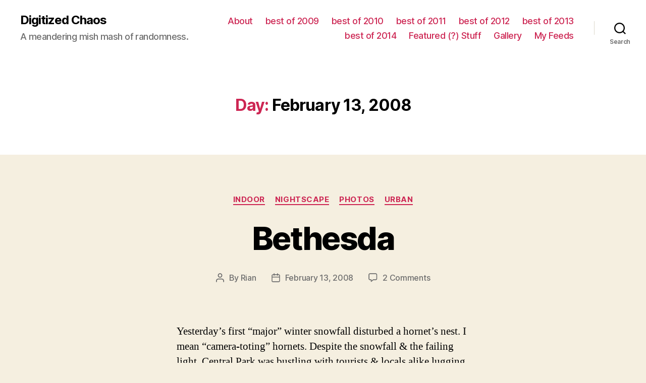

--- FILE ---
content_type: text/html; charset=UTF-8
request_url: http://www.archive.digitizedchaos.com/2008/02/13/
body_size: 15364
content:
<!DOCTYPE html>

<html class="no-js" lang="en-US">

	<head>

		<meta charset="UTF-8">
		<meta name="viewport" content="width=device-width, initial-scale=1.0" >

		<link rel="profile" href="https://gmpg.org/xfn/11">

		<title>February 13, 2008 &#8211; Digitized Chaos</title>
<meta name='robots' content='max-image-preview:large' />
<link rel="alternate" type="application/rss+xml" title="Digitized Chaos &raquo; Feed" href="http://www.archive.digitizedchaos.com/feed/" />
<link rel="alternate" type="application/rss+xml" title="Digitized Chaos &raquo; Comments Feed" href="http://www.archive.digitizedchaos.com/comments/feed/" />
<style id='wp-img-auto-sizes-contain-inline-css'>
img:is([sizes=auto i],[sizes^="auto," i]){contain-intrinsic-size:3000px 1500px}
/*# sourceURL=wp-img-auto-sizes-contain-inline-css */
</style>
<style id='wp-emoji-styles-inline-css'>

	img.wp-smiley, img.emoji {
		display: inline !important;
		border: none !important;
		box-shadow: none !important;
		height: 1em !important;
		width: 1em !important;
		margin: 0 0.07em !important;
		vertical-align: -0.1em !important;
		background: none !important;
		padding: 0 !important;
	}
/*# sourceURL=wp-emoji-styles-inline-css */
</style>
<style id='wp-block-library-inline-css'>
:root{--wp-block-synced-color:#7a00df;--wp-block-synced-color--rgb:122,0,223;--wp-bound-block-color:var(--wp-block-synced-color);--wp-editor-canvas-background:#ddd;--wp-admin-theme-color:#007cba;--wp-admin-theme-color--rgb:0,124,186;--wp-admin-theme-color-darker-10:#006ba1;--wp-admin-theme-color-darker-10--rgb:0,107,160.5;--wp-admin-theme-color-darker-20:#005a87;--wp-admin-theme-color-darker-20--rgb:0,90,135;--wp-admin-border-width-focus:2px}@media (min-resolution:192dpi){:root{--wp-admin-border-width-focus:1.5px}}.wp-element-button{cursor:pointer}:root .has-very-light-gray-background-color{background-color:#eee}:root .has-very-dark-gray-background-color{background-color:#313131}:root .has-very-light-gray-color{color:#eee}:root .has-very-dark-gray-color{color:#313131}:root .has-vivid-green-cyan-to-vivid-cyan-blue-gradient-background{background:linear-gradient(135deg,#00d084,#0693e3)}:root .has-purple-crush-gradient-background{background:linear-gradient(135deg,#34e2e4,#4721fb 50%,#ab1dfe)}:root .has-hazy-dawn-gradient-background{background:linear-gradient(135deg,#faaca8,#dad0ec)}:root .has-subdued-olive-gradient-background{background:linear-gradient(135deg,#fafae1,#67a671)}:root .has-atomic-cream-gradient-background{background:linear-gradient(135deg,#fdd79a,#004a59)}:root .has-nightshade-gradient-background{background:linear-gradient(135deg,#330968,#31cdcf)}:root .has-midnight-gradient-background{background:linear-gradient(135deg,#020381,#2874fc)}:root{--wp--preset--font-size--normal:16px;--wp--preset--font-size--huge:42px}.has-regular-font-size{font-size:1em}.has-larger-font-size{font-size:2.625em}.has-normal-font-size{font-size:var(--wp--preset--font-size--normal)}.has-huge-font-size{font-size:var(--wp--preset--font-size--huge)}.has-text-align-center{text-align:center}.has-text-align-left{text-align:left}.has-text-align-right{text-align:right}.has-fit-text{white-space:nowrap!important}#end-resizable-editor-section{display:none}.aligncenter{clear:both}.items-justified-left{justify-content:flex-start}.items-justified-center{justify-content:center}.items-justified-right{justify-content:flex-end}.items-justified-space-between{justify-content:space-between}.screen-reader-text{border:0;clip-path:inset(50%);height:1px;margin:-1px;overflow:hidden;padding:0;position:absolute;width:1px;word-wrap:normal!important}.screen-reader-text:focus{background-color:#ddd;clip-path:none;color:#444;display:block;font-size:1em;height:auto;left:5px;line-height:normal;padding:15px 23px 14px;text-decoration:none;top:5px;width:auto;z-index:100000}html :where(.has-border-color){border-style:solid}html :where([style*=border-top-color]){border-top-style:solid}html :where([style*=border-right-color]){border-right-style:solid}html :where([style*=border-bottom-color]){border-bottom-style:solid}html :where([style*=border-left-color]){border-left-style:solid}html :where([style*=border-width]){border-style:solid}html :where([style*=border-top-width]){border-top-style:solid}html :where([style*=border-right-width]){border-right-style:solid}html :where([style*=border-bottom-width]){border-bottom-style:solid}html :where([style*=border-left-width]){border-left-style:solid}html :where(img[class*=wp-image-]){height:auto;max-width:100%}:where(figure){margin:0 0 1em}html :where(.is-position-sticky){--wp-admin--admin-bar--position-offset:var(--wp-admin--admin-bar--height,0px)}@media screen and (max-width:600px){html :where(.is-position-sticky){--wp-admin--admin-bar--position-offset:0px}}

/*# sourceURL=wp-block-library-inline-css */
</style><style id='global-styles-inline-css'>
:root{--wp--preset--aspect-ratio--square: 1;--wp--preset--aspect-ratio--4-3: 4/3;--wp--preset--aspect-ratio--3-4: 3/4;--wp--preset--aspect-ratio--3-2: 3/2;--wp--preset--aspect-ratio--2-3: 2/3;--wp--preset--aspect-ratio--16-9: 16/9;--wp--preset--aspect-ratio--9-16: 9/16;--wp--preset--color--black: #000000;--wp--preset--color--cyan-bluish-gray: #abb8c3;--wp--preset--color--white: #ffffff;--wp--preset--color--pale-pink: #f78da7;--wp--preset--color--vivid-red: #cf2e2e;--wp--preset--color--luminous-vivid-orange: #ff6900;--wp--preset--color--luminous-vivid-amber: #fcb900;--wp--preset--color--light-green-cyan: #7bdcb5;--wp--preset--color--vivid-green-cyan: #00d084;--wp--preset--color--pale-cyan-blue: #8ed1fc;--wp--preset--color--vivid-cyan-blue: #0693e3;--wp--preset--color--vivid-purple: #9b51e0;--wp--preset--color--accent: #cd2653;--wp--preset--color--primary: #000000;--wp--preset--color--secondary: #6d6d6d;--wp--preset--color--subtle-background: #dcd7ca;--wp--preset--color--background: #f5efe0;--wp--preset--gradient--vivid-cyan-blue-to-vivid-purple: linear-gradient(135deg,rgb(6,147,227) 0%,rgb(155,81,224) 100%);--wp--preset--gradient--light-green-cyan-to-vivid-green-cyan: linear-gradient(135deg,rgb(122,220,180) 0%,rgb(0,208,130) 100%);--wp--preset--gradient--luminous-vivid-amber-to-luminous-vivid-orange: linear-gradient(135deg,rgb(252,185,0) 0%,rgb(255,105,0) 100%);--wp--preset--gradient--luminous-vivid-orange-to-vivid-red: linear-gradient(135deg,rgb(255,105,0) 0%,rgb(207,46,46) 100%);--wp--preset--gradient--very-light-gray-to-cyan-bluish-gray: linear-gradient(135deg,rgb(238,238,238) 0%,rgb(169,184,195) 100%);--wp--preset--gradient--cool-to-warm-spectrum: linear-gradient(135deg,rgb(74,234,220) 0%,rgb(151,120,209) 20%,rgb(207,42,186) 40%,rgb(238,44,130) 60%,rgb(251,105,98) 80%,rgb(254,248,76) 100%);--wp--preset--gradient--blush-light-purple: linear-gradient(135deg,rgb(255,206,236) 0%,rgb(152,150,240) 100%);--wp--preset--gradient--blush-bordeaux: linear-gradient(135deg,rgb(254,205,165) 0%,rgb(254,45,45) 50%,rgb(107,0,62) 100%);--wp--preset--gradient--luminous-dusk: linear-gradient(135deg,rgb(255,203,112) 0%,rgb(199,81,192) 50%,rgb(65,88,208) 100%);--wp--preset--gradient--pale-ocean: linear-gradient(135deg,rgb(255,245,203) 0%,rgb(182,227,212) 50%,rgb(51,167,181) 100%);--wp--preset--gradient--electric-grass: linear-gradient(135deg,rgb(202,248,128) 0%,rgb(113,206,126) 100%);--wp--preset--gradient--midnight: linear-gradient(135deg,rgb(2,3,129) 0%,rgb(40,116,252) 100%);--wp--preset--font-size--small: 18px;--wp--preset--font-size--medium: 20px;--wp--preset--font-size--large: 26.25px;--wp--preset--font-size--x-large: 42px;--wp--preset--font-size--normal: 21px;--wp--preset--font-size--larger: 32px;--wp--preset--spacing--20: 0.44rem;--wp--preset--spacing--30: 0.67rem;--wp--preset--spacing--40: 1rem;--wp--preset--spacing--50: 1.5rem;--wp--preset--spacing--60: 2.25rem;--wp--preset--spacing--70: 3.38rem;--wp--preset--spacing--80: 5.06rem;--wp--preset--shadow--natural: 6px 6px 9px rgba(0, 0, 0, 0.2);--wp--preset--shadow--deep: 12px 12px 50px rgba(0, 0, 0, 0.4);--wp--preset--shadow--sharp: 6px 6px 0px rgba(0, 0, 0, 0.2);--wp--preset--shadow--outlined: 6px 6px 0px -3px rgb(255, 255, 255), 6px 6px rgb(0, 0, 0);--wp--preset--shadow--crisp: 6px 6px 0px rgb(0, 0, 0);}:where(.is-layout-flex){gap: 0.5em;}:where(.is-layout-grid){gap: 0.5em;}body .is-layout-flex{display: flex;}.is-layout-flex{flex-wrap: wrap;align-items: center;}.is-layout-flex > :is(*, div){margin: 0;}body .is-layout-grid{display: grid;}.is-layout-grid > :is(*, div){margin: 0;}:where(.wp-block-columns.is-layout-flex){gap: 2em;}:where(.wp-block-columns.is-layout-grid){gap: 2em;}:where(.wp-block-post-template.is-layout-flex){gap: 1.25em;}:where(.wp-block-post-template.is-layout-grid){gap: 1.25em;}.has-black-color{color: var(--wp--preset--color--black) !important;}.has-cyan-bluish-gray-color{color: var(--wp--preset--color--cyan-bluish-gray) !important;}.has-white-color{color: var(--wp--preset--color--white) !important;}.has-pale-pink-color{color: var(--wp--preset--color--pale-pink) !important;}.has-vivid-red-color{color: var(--wp--preset--color--vivid-red) !important;}.has-luminous-vivid-orange-color{color: var(--wp--preset--color--luminous-vivid-orange) !important;}.has-luminous-vivid-amber-color{color: var(--wp--preset--color--luminous-vivid-amber) !important;}.has-light-green-cyan-color{color: var(--wp--preset--color--light-green-cyan) !important;}.has-vivid-green-cyan-color{color: var(--wp--preset--color--vivid-green-cyan) !important;}.has-pale-cyan-blue-color{color: var(--wp--preset--color--pale-cyan-blue) !important;}.has-vivid-cyan-blue-color{color: var(--wp--preset--color--vivid-cyan-blue) !important;}.has-vivid-purple-color{color: var(--wp--preset--color--vivid-purple) !important;}.has-black-background-color{background-color: var(--wp--preset--color--black) !important;}.has-cyan-bluish-gray-background-color{background-color: var(--wp--preset--color--cyan-bluish-gray) !important;}.has-white-background-color{background-color: var(--wp--preset--color--white) !important;}.has-pale-pink-background-color{background-color: var(--wp--preset--color--pale-pink) !important;}.has-vivid-red-background-color{background-color: var(--wp--preset--color--vivid-red) !important;}.has-luminous-vivid-orange-background-color{background-color: var(--wp--preset--color--luminous-vivid-orange) !important;}.has-luminous-vivid-amber-background-color{background-color: var(--wp--preset--color--luminous-vivid-amber) !important;}.has-light-green-cyan-background-color{background-color: var(--wp--preset--color--light-green-cyan) !important;}.has-vivid-green-cyan-background-color{background-color: var(--wp--preset--color--vivid-green-cyan) !important;}.has-pale-cyan-blue-background-color{background-color: var(--wp--preset--color--pale-cyan-blue) !important;}.has-vivid-cyan-blue-background-color{background-color: var(--wp--preset--color--vivid-cyan-blue) !important;}.has-vivid-purple-background-color{background-color: var(--wp--preset--color--vivid-purple) !important;}.has-black-border-color{border-color: var(--wp--preset--color--black) !important;}.has-cyan-bluish-gray-border-color{border-color: var(--wp--preset--color--cyan-bluish-gray) !important;}.has-white-border-color{border-color: var(--wp--preset--color--white) !important;}.has-pale-pink-border-color{border-color: var(--wp--preset--color--pale-pink) !important;}.has-vivid-red-border-color{border-color: var(--wp--preset--color--vivid-red) !important;}.has-luminous-vivid-orange-border-color{border-color: var(--wp--preset--color--luminous-vivid-orange) !important;}.has-luminous-vivid-amber-border-color{border-color: var(--wp--preset--color--luminous-vivid-amber) !important;}.has-light-green-cyan-border-color{border-color: var(--wp--preset--color--light-green-cyan) !important;}.has-vivid-green-cyan-border-color{border-color: var(--wp--preset--color--vivid-green-cyan) !important;}.has-pale-cyan-blue-border-color{border-color: var(--wp--preset--color--pale-cyan-blue) !important;}.has-vivid-cyan-blue-border-color{border-color: var(--wp--preset--color--vivid-cyan-blue) !important;}.has-vivid-purple-border-color{border-color: var(--wp--preset--color--vivid-purple) !important;}.has-vivid-cyan-blue-to-vivid-purple-gradient-background{background: var(--wp--preset--gradient--vivid-cyan-blue-to-vivid-purple) !important;}.has-light-green-cyan-to-vivid-green-cyan-gradient-background{background: var(--wp--preset--gradient--light-green-cyan-to-vivid-green-cyan) !important;}.has-luminous-vivid-amber-to-luminous-vivid-orange-gradient-background{background: var(--wp--preset--gradient--luminous-vivid-amber-to-luminous-vivid-orange) !important;}.has-luminous-vivid-orange-to-vivid-red-gradient-background{background: var(--wp--preset--gradient--luminous-vivid-orange-to-vivid-red) !important;}.has-very-light-gray-to-cyan-bluish-gray-gradient-background{background: var(--wp--preset--gradient--very-light-gray-to-cyan-bluish-gray) !important;}.has-cool-to-warm-spectrum-gradient-background{background: var(--wp--preset--gradient--cool-to-warm-spectrum) !important;}.has-blush-light-purple-gradient-background{background: var(--wp--preset--gradient--blush-light-purple) !important;}.has-blush-bordeaux-gradient-background{background: var(--wp--preset--gradient--blush-bordeaux) !important;}.has-luminous-dusk-gradient-background{background: var(--wp--preset--gradient--luminous-dusk) !important;}.has-pale-ocean-gradient-background{background: var(--wp--preset--gradient--pale-ocean) !important;}.has-electric-grass-gradient-background{background: var(--wp--preset--gradient--electric-grass) !important;}.has-midnight-gradient-background{background: var(--wp--preset--gradient--midnight) !important;}.has-small-font-size{font-size: var(--wp--preset--font-size--small) !important;}.has-medium-font-size{font-size: var(--wp--preset--font-size--medium) !important;}.has-large-font-size{font-size: var(--wp--preset--font-size--large) !important;}.has-x-large-font-size{font-size: var(--wp--preset--font-size--x-large) !important;}
/*# sourceURL=global-styles-inline-css */
</style>

<style id='classic-theme-styles-inline-css'>
/*! This file is auto-generated */
.wp-block-button__link{color:#fff;background-color:#32373c;border-radius:9999px;box-shadow:none;text-decoration:none;padding:calc(.667em + 2px) calc(1.333em + 2px);font-size:1.125em}.wp-block-file__button{background:#32373c;color:#fff;text-decoration:none}
/*# sourceURL=/wp-includes/css/classic-themes.min.css */
</style>
<link rel='stylesheet' id='twentytwenty-style-css' href='http://www.archive.digitizedchaos.com/wp-content/themes/twentytwenty/style.css?ver=1.5' media='all' />
<style id='twentytwenty-style-inline-css'>
.color-accent,.color-accent-hover:hover,.color-accent-hover:focus,:root .has-accent-color,.has-drop-cap:not(:focus):first-letter,.wp-block-button.is-style-outline,a { color: #cd2653; }blockquote,.border-color-accent,.border-color-accent-hover:hover,.border-color-accent-hover:focus { border-color: #cd2653; }button,.button,.faux-button,.wp-block-button__link,.wp-block-file .wp-block-file__button,input[type="button"],input[type="reset"],input[type="submit"],.bg-accent,.bg-accent-hover:hover,.bg-accent-hover:focus,:root .has-accent-background-color,.comment-reply-link { background-color: #cd2653; }.fill-children-accent,.fill-children-accent * { fill: #cd2653; }body,.entry-title a,:root .has-primary-color { color: #000000; }:root .has-primary-background-color { background-color: #000000; }cite,figcaption,.wp-caption-text,.post-meta,.entry-content .wp-block-archives li,.entry-content .wp-block-categories li,.entry-content .wp-block-latest-posts li,.wp-block-latest-comments__comment-date,.wp-block-latest-posts__post-date,.wp-block-embed figcaption,.wp-block-image figcaption,.wp-block-pullquote cite,.comment-metadata,.comment-respond .comment-notes,.comment-respond .logged-in-as,.pagination .dots,.entry-content hr:not(.has-background),hr.styled-separator,:root .has-secondary-color { color: #6d6d6d; }:root .has-secondary-background-color { background-color: #6d6d6d; }pre,fieldset,input,textarea,table,table *,hr { border-color: #dcd7ca; }caption,code,code,kbd,samp,.wp-block-table.is-style-stripes tbody tr:nth-child(odd),:root .has-subtle-background-background-color { background-color: #dcd7ca; }.wp-block-table.is-style-stripes { border-bottom-color: #dcd7ca; }.wp-block-latest-posts.is-grid li { border-top-color: #dcd7ca; }:root .has-subtle-background-color { color: #dcd7ca; }body:not(.overlay-header) .primary-menu > li > a,body:not(.overlay-header) .primary-menu > li > .icon,.modal-menu a,.footer-menu a, .footer-widgets a,#site-footer .wp-block-button.is-style-outline,.wp-block-pullquote:before,.singular:not(.overlay-header) .entry-header a,.archive-header a,.header-footer-group .color-accent,.header-footer-group .color-accent-hover:hover { color: #cd2653; }.social-icons a,#site-footer button:not(.toggle),#site-footer .button,#site-footer .faux-button,#site-footer .wp-block-button__link,#site-footer .wp-block-file__button,#site-footer input[type="button"],#site-footer input[type="reset"],#site-footer input[type="submit"] { background-color: #cd2653; }.header-footer-group,body:not(.overlay-header) #site-header .toggle,.menu-modal .toggle { color: #000000; }body:not(.overlay-header) .primary-menu ul { background-color: #000000; }body:not(.overlay-header) .primary-menu > li > ul:after { border-bottom-color: #000000; }body:not(.overlay-header) .primary-menu ul ul:after { border-left-color: #000000; }.site-description,body:not(.overlay-header) .toggle-inner .toggle-text,.widget .post-date,.widget .rss-date,.widget_archive li,.widget_categories li,.widget cite,.widget_pages li,.widget_meta li,.widget_nav_menu li,.powered-by-wordpress,.to-the-top,.singular .entry-header .post-meta,.singular:not(.overlay-header) .entry-header .post-meta a { color: #6d6d6d; }.header-footer-group pre,.header-footer-group fieldset,.header-footer-group input,.header-footer-group textarea,.header-footer-group table,.header-footer-group table *,.footer-nav-widgets-wrapper,#site-footer,.menu-modal nav *,.footer-widgets-outer-wrapper,.footer-top { border-color: #dcd7ca; }.header-footer-group table caption,body:not(.overlay-header) .header-inner .toggle-wrapper::before { background-color: #dcd7ca; }
/*# sourceURL=twentytwenty-style-inline-css */
</style>
<link rel='stylesheet' id='twentytwenty-print-style-css' href='http://www.archive.digitizedchaos.com/wp-content/themes/twentytwenty/print.css?ver=1.5' media='print' />
<script src="http://www.archive.digitizedchaos.com/wp-content/themes/twentytwenty/assets/js/index.js?ver=1.5" id="twentytwenty-js-js" async></script>
<link rel="https://api.w.org/" href="http://www.archive.digitizedchaos.com/wp-json/" /><link rel="EditURI" type="application/rsd+xml" title="RSD" href="http://www.archive.digitizedchaos.com/xmlrpc.php?rsd" />
<meta name="generator" content="WordPress 6.9" />
	<script>document.documentElement.className = document.documentElement.className.replace( 'no-js', 'js' );</script>
	<style>.recentcomments a{display:inline !important;padding:0 !important;margin:0 !important;}</style>
	</head>

	<body class="archive date wp-embed-responsive wp-theme-twentytwenty enable-search-modal has-no-pagination showing-comments show-avatars footer-top-visible">

		<a class="skip-link screen-reader-text" href="#site-content">Skip to the content</a>
		<header id="site-header" class="header-footer-group" role="banner">

			<div class="header-inner section-inner">

				<div class="header-titles-wrapper">

					
						<button class="toggle search-toggle mobile-search-toggle" data-toggle-target=".search-modal" data-toggle-body-class="showing-search-modal" data-set-focus=".search-modal .search-field" aria-expanded="false">
							<span class="toggle-inner">
								<span class="toggle-icon">
									<svg class="svg-icon" aria-hidden="true" role="img" focusable="false" xmlns="http://www.w3.org/2000/svg" width="23" height="23" viewBox="0 0 23 23"><path d="M38.710696,48.0601792 L43,52.3494831 L41.3494831,54 L37.0601792,49.710696 C35.2632422,51.1481185 32.9839107,52.0076499 30.5038249,52.0076499 C24.7027226,52.0076499 20,47.3049272 20,41.5038249 C20,35.7027226 24.7027226,31 30.5038249,31 C36.3049272,31 41.0076499,35.7027226 41.0076499,41.5038249 C41.0076499,43.9839107 40.1481185,46.2632422 38.710696,48.0601792 Z M36.3875844,47.1716785 C37.8030221,45.7026647 38.6734666,43.7048964 38.6734666,41.5038249 C38.6734666,36.9918565 35.0157934,33.3341833 30.5038249,33.3341833 C25.9918565,33.3341833 22.3341833,36.9918565 22.3341833,41.5038249 C22.3341833,46.0157934 25.9918565,49.6734666 30.5038249,49.6734666 C32.7048964,49.6734666 34.7026647,48.8030221 36.1716785,47.3875844 C36.2023931,47.347638 36.2360451,47.3092237 36.2726343,47.2726343 C36.3092237,47.2360451 36.347638,47.2023931 36.3875844,47.1716785 Z" transform="translate(-20 -31)" /></svg>								</span>
								<span class="toggle-text">Search</span>
							</span>
						</button><!-- .search-toggle -->

					
					<div class="header-titles">

						<div class="site-title faux-heading"><a href="http://www.archive.digitizedchaos.com/">Digitized Chaos</a></div><div class="site-description">A meandering mish mash of randomness.</div><!-- .site-description -->
					</div><!-- .header-titles -->

					<button class="toggle nav-toggle mobile-nav-toggle" data-toggle-target=".menu-modal"  data-toggle-body-class="showing-menu-modal" aria-expanded="false" data-set-focus=".close-nav-toggle">
						<span class="toggle-inner">
							<span class="toggle-icon">
								<svg class="svg-icon" aria-hidden="true" role="img" focusable="false" xmlns="http://www.w3.org/2000/svg" width="26" height="7" viewBox="0 0 26 7"><path fill-rule="evenodd" d="M332.5,45 C330.567003,45 329,43.4329966 329,41.5 C329,39.5670034 330.567003,38 332.5,38 C334.432997,38 336,39.5670034 336,41.5 C336,43.4329966 334.432997,45 332.5,45 Z M342,45 C340.067003,45 338.5,43.4329966 338.5,41.5 C338.5,39.5670034 340.067003,38 342,38 C343.932997,38 345.5,39.5670034 345.5,41.5 C345.5,43.4329966 343.932997,45 342,45 Z M351.5,45 C349.567003,45 348,43.4329966 348,41.5 C348,39.5670034 349.567003,38 351.5,38 C353.432997,38 355,39.5670034 355,41.5 C355,43.4329966 353.432997,45 351.5,45 Z" transform="translate(-329 -38)" /></svg>							</span>
							<span class="toggle-text">Menu</span>
						</span>
					</button><!-- .nav-toggle -->

				</div><!-- .header-titles-wrapper -->

				<div class="header-navigation-wrapper">

					
							<nav class="primary-menu-wrapper" aria-label="Horizontal" role="navigation">

								<ul class="primary-menu reset-list-style">

								<li class="page_item page-item-2"><a href="http://www.archive.digitizedchaos.com/about/">About</a></li>
<li class="page_item page-item-1964"><a href="http://www.archive.digitizedchaos.com/best-of-2009/">best of 2009</a></li>
<li class="page_item page-item-2480"><a href="http://www.archive.digitizedchaos.com/best-of-2010/">best of 2010</a></li>
<li class="page_item page-item-3103"><a href="http://www.archive.digitizedchaos.com/best-of-2011/">best of 2011</a></li>
<li class="page_item page-item-3824"><a href="http://www.archive.digitizedchaos.com/best-of-2012/">best of 2012</a></li>
<li class="page_item page-item-4408"><a href="http://www.archive.digitizedchaos.com/best-of-2013/">best of 2013</a></li>
<li class="page_item page-item-4931"><a href="http://www.archive.digitizedchaos.com/best-of-2014/">best of 2014</a></li>
<li class="page_item page-item-2555"><a href="http://www.archive.digitizedchaos.com/featured-stuff/">Featured (?) Stuff</a></li>
<li class="page_item page-item-3"><a href="http://www.archive.digitizedchaos.com/gallery/">Gallery</a></li>
<li class="page_item page-item-656"><a href="http://www.archive.digitizedchaos.com/my-feeds/">My Feeds</a></li>

								</ul>

							</nav><!-- .primary-menu-wrapper -->

						
						<div class="header-toggles hide-no-js">

						
							<div class="toggle-wrapper search-toggle-wrapper">

								<button class="toggle search-toggle desktop-search-toggle" data-toggle-target=".search-modal" data-toggle-body-class="showing-search-modal" data-set-focus=".search-modal .search-field" aria-expanded="false">
									<span class="toggle-inner">
										<svg class="svg-icon" aria-hidden="true" role="img" focusable="false" xmlns="http://www.w3.org/2000/svg" width="23" height="23" viewBox="0 0 23 23"><path d="M38.710696,48.0601792 L43,52.3494831 L41.3494831,54 L37.0601792,49.710696 C35.2632422,51.1481185 32.9839107,52.0076499 30.5038249,52.0076499 C24.7027226,52.0076499 20,47.3049272 20,41.5038249 C20,35.7027226 24.7027226,31 30.5038249,31 C36.3049272,31 41.0076499,35.7027226 41.0076499,41.5038249 C41.0076499,43.9839107 40.1481185,46.2632422 38.710696,48.0601792 Z M36.3875844,47.1716785 C37.8030221,45.7026647 38.6734666,43.7048964 38.6734666,41.5038249 C38.6734666,36.9918565 35.0157934,33.3341833 30.5038249,33.3341833 C25.9918565,33.3341833 22.3341833,36.9918565 22.3341833,41.5038249 C22.3341833,46.0157934 25.9918565,49.6734666 30.5038249,49.6734666 C32.7048964,49.6734666 34.7026647,48.8030221 36.1716785,47.3875844 C36.2023931,47.347638 36.2360451,47.3092237 36.2726343,47.2726343 C36.3092237,47.2360451 36.347638,47.2023931 36.3875844,47.1716785 Z" transform="translate(-20 -31)" /></svg>										<span class="toggle-text">Search</span>
									</span>
								</button><!-- .search-toggle -->

							</div>

							
						</div><!-- .header-toggles -->
						
				</div><!-- .header-navigation-wrapper -->

			</div><!-- .header-inner -->

			<div class="search-modal cover-modal header-footer-group" data-modal-target-string=".search-modal">

	<div class="search-modal-inner modal-inner">

		<div class="section-inner">

			<form role="search" aria-label="Search for:" method="get" class="search-form" action="http://www.archive.digitizedchaos.com/">
	<label for="search-form-1">
		<span class="screen-reader-text">Search for:</span>
		<input type="search" id="search-form-1" class="search-field" placeholder="Search &hellip;" value="" name="s" />
	</label>
	<input type="submit" class="search-submit" value="Search" />
</form>

			<button class="toggle search-untoggle close-search-toggle fill-children-current-color" data-toggle-target=".search-modal" data-toggle-body-class="showing-search-modal" data-set-focus=".search-modal .search-field" aria-expanded="false">
				<span class="screen-reader-text">Close search</span>
				<svg class="svg-icon" aria-hidden="true" role="img" focusable="false" xmlns="http://www.w3.org/2000/svg" width="16" height="16" viewBox="0 0 16 16"><polygon fill="" fill-rule="evenodd" points="6.852 7.649 .399 1.195 1.445 .149 7.899 6.602 14.352 .149 15.399 1.195 8.945 7.649 15.399 14.102 14.352 15.149 7.899 8.695 1.445 15.149 .399 14.102" /></svg>			</button><!-- .search-toggle -->

		</div><!-- .section-inner -->

	</div><!-- .search-modal-inner -->

</div><!-- .menu-modal -->

		</header><!-- #site-header -->

		
<div class="menu-modal cover-modal header-footer-group" data-modal-target-string=".menu-modal">

	<div class="menu-modal-inner modal-inner">

		<div class="menu-wrapper section-inner">

			<div class="menu-top">

				<button class="toggle close-nav-toggle fill-children-current-color" data-toggle-target=".menu-modal" data-toggle-body-class="showing-menu-modal" aria-expanded="false" data-set-focus=".menu-modal">
					<span class="toggle-text">Close Menu</span>
					<svg class="svg-icon" aria-hidden="true" role="img" focusable="false" xmlns="http://www.w3.org/2000/svg" width="16" height="16" viewBox="0 0 16 16"><polygon fill="" fill-rule="evenodd" points="6.852 7.649 .399 1.195 1.445 .149 7.899 6.602 14.352 .149 15.399 1.195 8.945 7.649 15.399 14.102 14.352 15.149 7.899 8.695 1.445 15.149 .399 14.102" /></svg>				</button><!-- .nav-toggle -->

				
					<nav class="mobile-menu" aria-label="Mobile" role="navigation">

						<ul class="modal-menu reset-list-style">

						<li class="page_item page-item-2"><div class="ancestor-wrapper"><a href="http://www.archive.digitizedchaos.com/about/">About</a></div><!-- .ancestor-wrapper --></li>
<li class="page_item page-item-1964"><div class="ancestor-wrapper"><a href="http://www.archive.digitizedchaos.com/best-of-2009/">best of 2009</a></div><!-- .ancestor-wrapper --></li>
<li class="page_item page-item-2480"><div class="ancestor-wrapper"><a href="http://www.archive.digitizedchaos.com/best-of-2010/">best of 2010</a></div><!-- .ancestor-wrapper --></li>
<li class="page_item page-item-3103"><div class="ancestor-wrapper"><a href="http://www.archive.digitizedchaos.com/best-of-2011/">best of 2011</a></div><!-- .ancestor-wrapper --></li>
<li class="page_item page-item-3824"><div class="ancestor-wrapper"><a href="http://www.archive.digitizedchaos.com/best-of-2012/">best of 2012</a></div><!-- .ancestor-wrapper --></li>
<li class="page_item page-item-4408"><div class="ancestor-wrapper"><a href="http://www.archive.digitizedchaos.com/best-of-2013/">best of 2013</a></div><!-- .ancestor-wrapper --></li>
<li class="page_item page-item-4931"><div class="ancestor-wrapper"><a href="http://www.archive.digitizedchaos.com/best-of-2014/">best of 2014</a></div><!-- .ancestor-wrapper --></li>
<li class="page_item page-item-2555"><div class="ancestor-wrapper"><a href="http://www.archive.digitizedchaos.com/featured-stuff/">Featured (?) Stuff</a></div><!-- .ancestor-wrapper --></li>
<li class="page_item page-item-3"><div class="ancestor-wrapper"><a href="http://www.archive.digitizedchaos.com/gallery/">Gallery</a></div><!-- .ancestor-wrapper --></li>
<li class="page_item page-item-656"><div class="ancestor-wrapper"><a href="http://www.archive.digitizedchaos.com/my-feeds/">My Feeds</a></div><!-- .ancestor-wrapper --></li>

						</ul>

					</nav>

					
			</div><!-- .menu-top -->

			<div class="menu-bottom">

				
			</div><!-- .menu-bottom -->

		</div><!-- .menu-wrapper -->

	</div><!-- .menu-modal-inner -->

</div><!-- .menu-modal -->

<main id="site-content" role="main">

	
		<header class="archive-header has-text-align-center header-footer-group">

			<div class="archive-header-inner section-inner medium">

									<h1 class="archive-title"><span class="color-accent">Day:</span> <span>February 13, 2008</span></h1>
				
				
			</div><!-- .archive-header-inner -->

		</header><!-- .archive-header -->

		
<article class="post-148 post type-post status-publish format-standard hentry category-indoor category-nightscape category-photos category-urban tag-bethesda-fountain tag-central-park" id="post-148">

	
<header class="entry-header has-text-align-center">

	<div class="entry-header-inner section-inner medium">

		
			<div class="entry-categories">
				<span class="screen-reader-text">Categories</span>
				<div class="entry-categories-inner">
					<a href="http://www.archive.digitizedchaos.com/category/photos/indoor/" rel="category tag">Indoor</a> <a href="http://www.archive.digitizedchaos.com/category/photos/nightscape/" rel="category tag">Nightscape</a> <a href="http://www.archive.digitizedchaos.com/category/photos/" rel="category tag">Photos</a> <a href="http://www.archive.digitizedchaos.com/category/photos/urban/" rel="category tag">Urban</a>				</div><!-- .entry-categories-inner -->
			</div><!-- .entry-categories -->

			<h2 class="entry-title heading-size-1"><a href="http://www.archive.digitizedchaos.com/2008/02/13/bethesda/">Bethesda</a></h2>
		<div class="post-meta-wrapper post-meta-single post-meta-single-top">

			<ul class="post-meta">

									<li class="post-author meta-wrapper">
						<span class="meta-icon">
							<span class="screen-reader-text">Post author</span>
							<svg class="svg-icon" aria-hidden="true" role="img" focusable="false" xmlns="http://www.w3.org/2000/svg" width="18" height="20" viewBox="0 0 18 20"><path fill="" d="M18,19 C18,19.5522847 17.5522847,20 17,20 C16.4477153,20 16,19.5522847 16,19 L16,17 C16,15.3431458 14.6568542,14 13,14 L5,14 C3.34314575,14 2,15.3431458 2,17 L2,19 C2,19.5522847 1.55228475,20 1,20 C0.44771525,20 0,19.5522847 0,19 L0,17 C0,14.2385763 2.23857625,12 5,12 L13,12 C15.7614237,12 18,14.2385763 18,17 L18,19 Z M9,10 C6.23857625,10 4,7.76142375 4,5 C4,2.23857625 6.23857625,0 9,0 C11.7614237,0 14,2.23857625 14,5 C14,7.76142375 11.7614237,10 9,10 Z M9,8 C10.6568542,8 12,6.65685425 12,5 C12,3.34314575 10.6568542,2 9,2 C7.34314575,2 6,3.34314575 6,5 C6,6.65685425 7.34314575,8 9,8 Z" /></svg>						</span>
						<span class="meta-text">
							By <a href="http://www.archive.digitizedchaos.com/author/admin/">Rian</a>						</span>
					</li>
										<li class="post-date meta-wrapper">
						<span class="meta-icon">
							<span class="screen-reader-text">Post date</span>
							<svg class="svg-icon" aria-hidden="true" role="img" focusable="false" xmlns="http://www.w3.org/2000/svg" width="18" height="19" viewBox="0 0 18 19"><path fill="" d="M4.60069444,4.09375 L3.25,4.09375 C2.47334957,4.09375 1.84375,4.72334957 1.84375,5.5 L1.84375,7.26736111 L16.15625,7.26736111 L16.15625,5.5 C16.15625,4.72334957 15.5266504,4.09375 14.75,4.09375 L13.3993056,4.09375 L13.3993056,4.55555556 C13.3993056,5.02154581 13.0215458,5.39930556 12.5555556,5.39930556 C12.0895653,5.39930556 11.7118056,5.02154581 11.7118056,4.55555556 L11.7118056,4.09375 L6.28819444,4.09375 L6.28819444,4.55555556 C6.28819444,5.02154581 5.9104347,5.39930556 5.44444444,5.39930556 C4.97845419,5.39930556 4.60069444,5.02154581 4.60069444,4.55555556 L4.60069444,4.09375 Z M6.28819444,2.40625 L11.7118056,2.40625 L11.7118056,1 C11.7118056,0.534009742 12.0895653,0.15625 12.5555556,0.15625 C13.0215458,0.15625 13.3993056,0.534009742 13.3993056,1 L13.3993056,2.40625 L14.75,2.40625 C16.4586309,2.40625 17.84375,3.79136906 17.84375,5.5 L17.84375,15.875 C17.84375,17.5836309 16.4586309,18.96875 14.75,18.96875 L3.25,18.96875 C1.54136906,18.96875 0.15625,17.5836309 0.15625,15.875 L0.15625,5.5 C0.15625,3.79136906 1.54136906,2.40625 3.25,2.40625 L4.60069444,2.40625 L4.60069444,1 C4.60069444,0.534009742 4.97845419,0.15625 5.44444444,0.15625 C5.9104347,0.15625 6.28819444,0.534009742 6.28819444,1 L6.28819444,2.40625 Z M1.84375,8.95486111 L1.84375,15.875 C1.84375,16.6516504 2.47334957,17.28125 3.25,17.28125 L14.75,17.28125 C15.5266504,17.28125 16.15625,16.6516504 16.15625,15.875 L16.15625,8.95486111 L1.84375,8.95486111 Z" /></svg>						</span>
						<span class="meta-text">
							<a href="http://www.archive.digitizedchaos.com/2008/02/13/bethesda/">February 13, 2008</a>
						</span>
					</li>
										<li class="post-comment-link meta-wrapper">
						<span class="meta-icon">
							<svg class="svg-icon" aria-hidden="true" role="img" focusable="false" xmlns="http://www.w3.org/2000/svg" width="19" height="19" viewBox="0 0 19 19"><path d="M9.43016863,13.2235931 C9.58624731,13.094699 9.7823475,13.0241935 9.98476849,13.0241935 L15.0564516,13.0241935 C15.8581553,13.0241935 16.5080645,12.3742843 16.5080645,11.5725806 L16.5080645,3.44354839 C16.5080645,2.64184472 15.8581553,1.99193548 15.0564516,1.99193548 L3.44354839,1.99193548 C2.64184472,1.99193548 1.99193548,2.64184472 1.99193548,3.44354839 L1.99193548,11.5725806 C1.99193548,12.3742843 2.64184472,13.0241935 3.44354839,13.0241935 L5.76612903,13.0241935 C6.24715123,13.0241935 6.63709677,13.4141391 6.63709677,13.8951613 L6.63709677,15.5301903 L9.43016863,13.2235931 Z M3.44354839,14.766129 C1.67980032,14.766129 0.25,13.3363287 0.25,11.5725806 L0.25,3.44354839 C0.25,1.67980032 1.67980032,0.25 3.44354839,0.25 L15.0564516,0.25 C16.8201997,0.25 18.25,1.67980032 18.25,3.44354839 L18.25,11.5725806 C18.25,13.3363287 16.8201997,14.766129 15.0564516,14.766129 L10.2979143,14.766129 L6.32072889,18.0506004 C5.75274472,18.5196577 4.89516129,18.1156602 4.89516129,17.3790323 L4.89516129,14.766129 L3.44354839,14.766129 Z" /></svg>						</span>
						<span class="meta-text">
							<a href="http://www.archive.digitizedchaos.com/2008/02/13/bethesda/#comments">2 Comments<span class="screen-reader-text"> on Bethesda</span></a>						</span>
					</li>
					
			</ul><!-- .post-meta -->

		</div><!-- .post-meta-wrapper -->

		
	</div><!-- .entry-header-inner -->

</header><!-- .entry-header -->

	<div class="post-inner thin ">

		<div class="entry-content">

			<p>Yesterday&#8217;s first &#8220;major&#8221; winter snowfall disturbed a hornet&#8217;s nest. I mean &#8220;camera-toting&#8221; hornets. Despite the snowfall &amp; the failing light, Central Park was bustling with tourists &amp; locals alike lugging either a flimsy P&amp;S or their hefty SLRs. I must&#8217;ve seen two guys with Hasselblads around Bethesda Fountian.</p>

		</div><!-- .entry-content -->

	</div><!-- .post-inner -->

	<div class="section-inner">
		
		<div class="post-meta-wrapper post-meta-single post-meta-single-bottom">

			<ul class="post-meta">

									<li class="post-tags meta-wrapper">
						<span class="meta-icon">
							<span class="screen-reader-text">Tags</span>
							<svg class="svg-icon" aria-hidden="true" role="img" focusable="false" xmlns="http://www.w3.org/2000/svg" width="18" height="18" viewBox="0 0 18 18"><path fill="" d="M15.4496399,8.42490555 L8.66109799,1.63636364 L1.63636364,1.63636364 L1.63636364,8.66081885 L8.42522727,15.44178 C8.57869221,15.5954158 8.78693789,15.6817418 9.00409091,15.6817418 C9.22124393,15.6817418 9.42948961,15.5954158 9.58327627,15.4414581 L15.4486339,9.57610048 C15.7651495,9.25692435 15.7649133,8.74206554 15.4496399,8.42490555 Z M16.6084423,10.7304545 L10.7406818,16.59822 C10.280287,17.0591273 9.65554997,17.3181054 9.00409091,17.3181054 C8.35263185,17.3181054 7.72789481,17.0591273 7.26815877,16.5988788 L0.239976954,9.57887876 C0.0863319284,9.4254126 0,9.21716044 0,9 L0,0.818181818 C0,0.366312477 0.366312477,0 0.818181818,0 L9,0 C9.21699531,0 9.42510306,0.0862010512 9.57854191,0.239639906 L16.6084423,7.26954545 C17.5601275,8.22691012 17.5601275,9.77308988 16.6084423,10.7304545 Z M5,6 C4.44771525,6 4,5.55228475 4,5 C4,4.44771525 4.44771525,4 5,4 C5.55228475,4 6,4.44771525 6,5 C6,5.55228475 5.55228475,6 5,6 Z" /></svg>						</span>
						<span class="meta-text">
							<a href="http://www.archive.digitizedchaos.com/tag/bethesda-fountain/" rel="tag">Bethesda Fountain</a>, <a href="http://www.archive.digitizedchaos.com/tag/central-park/" rel="tag">Central Park</a>						</span>
					</li>
					
			</ul><!-- .post-meta -->

		</div><!-- .post-meta-wrapper -->

		
	</div><!-- .section-inner -->

	
</article><!-- .post -->

	
</main><!-- #site-content -->


	<div class="footer-nav-widgets-wrapper header-footer-group">

		<div class="footer-inner section-inner">

			
			
				<aside class="footer-widgets-outer-wrapper" role="complementary">

					<div class="footer-widgets-wrapper">

						
							<div class="footer-widgets column-one grid-item">
								<div class="widget widget_search"><div class="widget-content"><form role="search"  method="get" class="search-form" action="http://www.archive.digitizedchaos.com/">
	<label for="search-form-2">
		<span class="screen-reader-text">Search for:</span>
		<input type="search" id="search-form-2" class="search-field" placeholder="Search &hellip;" value="" name="s" />
	</label>
	<input type="submit" class="search-submit" value="Search" />
</form>
</div></div><div class="widget widget_calendar"><div class="widget-content"><div id="calendar_wrap" class="calendar_wrap"><table id="wp-calendar" class="wp-calendar-table">
	<caption>February 2008</caption>
	<thead>
	<tr>
		<th scope="col" aria-label="Monday">M</th>
		<th scope="col" aria-label="Tuesday">T</th>
		<th scope="col" aria-label="Wednesday">W</th>
		<th scope="col" aria-label="Thursday">T</th>
		<th scope="col" aria-label="Friday">F</th>
		<th scope="col" aria-label="Saturday">S</th>
		<th scope="col" aria-label="Sunday">S</th>
	</tr>
	</thead>
	<tbody>
	<tr>
		<td colspan="4" class="pad">&nbsp;</td><td><a href="http://www.archive.digitizedchaos.com/2008/02/01/" aria-label="Posts published on February 1, 2008">1</a></td><td><a href="http://www.archive.digitizedchaos.com/2008/02/02/" aria-label="Posts published on February 2, 2008">2</a></td><td><a href="http://www.archive.digitizedchaos.com/2008/02/03/" aria-label="Posts published on February 3, 2008">3</a></td>
	</tr>
	<tr>
		<td><a href="http://www.archive.digitizedchaos.com/2008/02/04/" aria-label="Posts published on February 4, 2008">4</a></td><td><a href="http://www.archive.digitizedchaos.com/2008/02/05/" aria-label="Posts published on February 5, 2008">5</a></td><td><a href="http://www.archive.digitizedchaos.com/2008/02/06/" aria-label="Posts published on February 6, 2008">6</a></td><td><a href="http://www.archive.digitizedchaos.com/2008/02/07/" aria-label="Posts published on February 7, 2008">7</a></td><td><a href="http://www.archive.digitizedchaos.com/2008/02/08/" aria-label="Posts published on February 8, 2008">8</a></td><td><a href="http://www.archive.digitizedchaos.com/2008/02/09/" aria-label="Posts published on February 9, 2008">9</a></td><td>10</td>
	</tr>
	<tr>
		<td><a href="http://www.archive.digitizedchaos.com/2008/02/11/" aria-label="Posts published on February 11, 2008">11</a></td><td><a href="http://www.archive.digitizedchaos.com/2008/02/12/" aria-label="Posts published on February 12, 2008">12</a></td><td><a href="http://www.archive.digitizedchaos.com/2008/02/13/" aria-label="Posts published on February 13, 2008">13</a></td><td><a href="http://www.archive.digitizedchaos.com/2008/02/14/" aria-label="Posts published on February 14, 2008">14</a></td><td><a href="http://www.archive.digitizedchaos.com/2008/02/15/" aria-label="Posts published on February 15, 2008">15</a></td><td><a href="http://www.archive.digitizedchaos.com/2008/02/16/" aria-label="Posts published on February 16, 2008">16</a></td><td><a href="http://www.archive.digitizedchaos.com/2008/02/17/" aria-label="Posts published on February 17, 2008">17</a></td>
	</tr>
	<tr>
		<td><a href="http://www.archive.digitizedchaos.com/2008/02/18/" aria-label="Posts published on February 18, 2008">18</a></td><td><a href="http://www.archive.digitizedchaos.com/2008/02/19/" aria-label="Posts published on February 19, 2008">19</a></td><td><a href="http://www.archive.digitizedchaos.com/2008/02/20/" aria-label="Posts published on February 20, 2008">20</a></td><td><a href="http://www.archive.digitizedchaos.com/2008/02/21/" aria-label="Posts published on February 21, 2008">21</a></td><td><a href="http://www.archive.digitizedchaos.com/2008/02/22/" aria-label="Posts published on February 22, 2008">22</a></td><td><a href="http://www.archive.digitizedchaos.com/2008/02/23/" aria-label="Posts published on February 23, 2008">23</a></td><td><a href="http://www.archive.digitizedchaos.com/2008/02/24/" aria-label="Posts published on February 24, 2008">24</a></td>
	</tr>
	<tr>
		<td><a href="http://www.archive.digitizedchaos.com/2008/02/25/" aria-label="Posts published on February 25, 2008">25</a></td><td><a href="http://www.archive.digitizedchaos.com/2008/02/26/" aria-label="Posts published on February 26, 2008">26</a></td><td>27</td><td>28</td><td><a href="http://www.archive.digitizedchaos.com/2008/02/29/" aria-label="Posts published on February 29, 2008">29</a></td>
		<td class="pad" colspan="2">&nbsp;</td>
	</tr>
	</tbody>
	</table><nav aria-label="Previous and next months" class="wp-calendar-nav">
		<span class="wp-calendar-nav-prev"><a href="http://www.archive.digitizedchaos.com/2008/01/">&laquo; Jan</a></span>
		<span class="pad">&nbsp;</span>
		<span class="wp-calendar-nav-next"><a href="http://www.archive.digitizedchaos.com/2008/03/">Mar &raquo;</a></span>
	</nav></div></div></div><div class="widget widget_pages"><div class="widget-content"><h2 class="widget-title subheading heading-size-3">Pages</h2>
			<ul>
				<li class="page_item page-item-2"><a href="http://www.archive.digitizedchaos.com/about/">About</a></li>
<li class="page_item page-item-1964"><a href="http://www.archive.digitizedchaos.com/best-of-2009/">best of 2009</a></li>
<li class="page_item page-item-2480"><a href="http://www.archive.digitizedchaos.com/best-of-2010/">best of 2010</a></li>
<li class="page_item page-item-3103"><a href="http://www.archive.digitizedchaos.com/best-of-2011/">best of 2011</a></li>
<li class="page_item page-item-3824"><a href="http://www.archive.digitizedchaos.com/best-of-2012/">best of 2012</a></li>
<li class="page_item page-item-4408"><a href="http://www.archive.digitizedchaos.com/best-of-2013/">best of 2013</a></li>
<li class="page_item page-item-4931"><a href="http://www.archive.digitizedchaos.com/best-of-2014/">best of 2014</a></li>
<li class="page_item page-item-2555"><a href="http://www.archive.digitizedchaos.com/featured-stuff/">Featured (?) Stuff</a></li>
<li class="page_item page-item-3"><a href="http://www.archive.digitizedchaos.com/gallery/">Gallery</a></li>
<li class="page_item page-item-656"><a href="http://www.archive.digitizedchaos.com/my-feeds/">My Feeds</a></li>
			</ul>

			</div></div><div class="widget widget_recent_comments"><div class="widget-content"><h2 class="widget-title subheading heading-size-3">Recent Comments</h2><ul id="recentcomments"><li class="recentcomments"><span class="comment-author-link"><a href="https://www.rolandtheys-photography.be/" class="url" rel="ugc external nofollow">Roland Theys</a></span> on <a href="http://www.archive.digitizedchaos.com/2018/04/01/church-traffic/comment-page-1/#comment-43641">church traffic</a></li><li class="recentcomments"><span class="comment-author-link"><a href="https://www.rolandtheys-photography.be/" class="url" rel="ugc external nofollow">Roland Theys</a></span> on <a href="http://www.archive.digitizedchaos.com/2018/10/08/moonlit-pch/comment-page-1/#comment-43640">moonlit pch</a></li><li class="recentcomments"><span class="comment-author-link"><a href="https://digitalely.com/" class="url" rel="ugc external nofollow">Digital Ely</a></span> on <a href="http://www.archive.digitizedchaos.com/2018/10/08/moonlit-pch/comment-page-1/#comment-43631">moonlit pch</a></li><li class="recentcomments"><span class="comment-author-link"><a href="http://www.pixelbloggen.se" class="url" rel="ugc external nofollow">Lotta</a></span> on <a href="http://www.archive.digitizedchaos.com/2018/10/08/moonlit-pch/comment-page-1/#comment-43539">moonlit pch</a></li><li class="recentcomments"><span class="comment-author-link"><a href="http://www.perspective-images.com/" class="url" rel="ugc external nofollow">Will Williams</a></span> on <a href="http://www.archive.digitizedchaos.com/2018/04/01/church-traffic/comment-page-1/#comment-43516">church traffic</a></li></ul></div></div><div class="widget widget_links"><div class="widget-content"><h2 class="widget-title subheading heading-size-3">Blog-O-Sphere</h2>
	<ul class='xoxo blogroll'>
<li><a href="http://newyorkdailyphoto.blogspot.com/" title="Brian&#8217;s daily photo blog of the timely, the timeless, the classic, the unexpected and the hidden gems by a long time resident who shares his love of New York.">New York Daily Photo</a></li>
<li><a href="http://ninakristine.aminus3.com" rel="friend met co-worker colleague" title="Charmed Inspirations" target="_blank">Nina</a></li>
<li><a href="http://rebelpixel.com/" rel="friend met co-worker colleague" title="Markku&#8217;s weblog on web design, photography, and other things of interest.">Rebel Pixel</a></li>
<li><a href="http://www.pbase.com/popratc" rel="friend met" title="Sezzy&#8217;s Pbase">Sezzy!</a></li>
<li><a href="http://www.brooklyncameraclub.org/" title="Established 1864">The Brooklyn Camera Club</a></li>
<li><a href="http://www.tunphoto.com/" rel="friend met colleague">Tun&#8217;s Photos</a></li>
<li><a href="http://www.waychraych.net/" rel="friend met co-worker colleague" title="Random stuff on random things">WaychRaych</a></li>

	</ul>
</div></div>
<div class="widget widget_links"><div class="widget-content"><h2 class="widget-title subheading heading-size-3">Listing</h2>
	<ul class='xoxo blogroll'>
<li><a href="http://www.blogcatalog.com/blogs/digitized-chaos.html" title="The blogger social network">Blogcatalog</a></li>
<li><a href="http://www.coolphotoblogs.com/awards.php?do=vote&#038;sid=4345" title="Cool Photoblogs -&gt; Digitized Chaos">Cool Photoblogs (Listed)</a></li>
<li><a href="http://www.dailyphotomap.com/" title="The Daily Photo Map was created to showcase daily photo bloggers from around the world. Through the map and other enabling tools the traffic to individual photo blog sites will be increased. Through increased awareness of where each photo blog is posted f" target="_blank">Daily Photo Map</a></li>
<li><a href="http://www.filmguerilla.com/" title="Film Photography all day, you bastards!" target="_blank">Film Guerilla</a></li>
<li><a href="http://www.flickr.com/photos/digitizedchaos/" title="I&#8217;m also on flickr..">Flickr</a></li>
<li><a href="http://photos.vfxy.com/photoblogs/5432" title="VFXY Digitized Chaos Profile">I am VFXY</a></li>
<li><a href="http://www.panoramio.com/user/2101445" title="Geo-tagged photos from digitizedchaos.com">Panoramio</a></li>
<li><a href="http://www.photoblog-community.com/LinkDetails.php?ID=4038" title="Free and fun photoblogging community">Photoblog-Community</a></li>
<li><a href="http://photoblogs.com/site/16.html" target="_blank">Photoblogs.com</a></li>
<li><a href="http://photoblogs.org/profile/digitizedchaos.com/" title="Photoblogs.org -&gt; Digitized Chaos">Photoblogs.org (Listed)</a></li>
<li><a href="http://www.photographyhomepages.com/">Photography Homepages</a></li>
<li><a href="http://www.shadesvalleycameraclub.com/Galleries/Member-Galleries/Digitizedchaos" rel="me" title="digitizedchaos&#8217; gallery on the club website" target="_blank">Shades Valley Camera Club</a></li>
<li><a href="http://technorati.com/faves?sub=addfavbtn&#038;add=http://www.digitizedchaos.com" title="Fave Me" target="_blank">Technorati</a></li>

	</ul>
</div></div>
<div class="widget widget_categories"><div class="widget-content"><h2 class="widget-title subheading heading-size-3">Categories</h2><form action="http://www.archive.digitizedchaos.com" method="get"><label class="screen-reader-text" for="cat">Categories</label><select  name='cat' id='cat' class='postform'>
	<option value='-1'>Select Category</option>
	<option class="level-0" value="1897">Camera&nbsp;&nbsp;(960)</option>
	<option class="level-1" value="1915">&nbsp;&nbsp;&nbsp;Argus C3&nbsp;&nbsp;(3)</option>
	<option class="level-1" value="1900">&nbsp;&nbsp;&nbsp;Bessa R3A&nbsp;&nbsp;(173)</option>
	<option class="level-1" value="1914">&nbsp;&nbsp;&nbsp;Bronica ETRSi&nbsp;&nbsp;(9)</option>
	<option class="level-1" value="1898">&nbsp;&nbsp;&nbsp;Canon A1&nbsp;&nbsp;(75)</option>
	<option class="level-1" value="1916">&nbsp;&nbsp;&nbsp;Canon AF35ML&nbsp;&nbsp;(7)</option>
	<option class="level-1" value="1905">&nbsp;&nbsp;&nbsp;Canon EOS 3000&nbsp;&nbsp;(21)</option>
	<option class="level-1" value="1917">&nbsp;&nbsp;&nbsp;Canon TX&nbsp;&nbsp;(1)</option>
	<option class="level-1" value="2098">&nbsp;&nbsp;&nbsp;Holga TLR&nbsp;&nbsp;(4)</option>
	<option class="level-1" value="1913">&nbsp;&nbsp;&nbsp;Konica Autoreflex TC&nbsp;&nbsp;(8)</option>
	<option class="level-1" value="2084">&nbsp;&nbsp;&nbsp;Leica M6&nbsp;&nbsp;(72)</option>
	<option class="level-1" value="1906">&nbsp;&nbsp;&nbsp;Lomography Konstruktor&nbsp;&nbsp;(1)</option>
	<option class="level-1" value="1928">&nbsp;&nbsp;&nbsp;Mamiya 6&nbsp;&nbsp;(152)</option>
	<option class="level-1" value="1904">&nbsp;&nbsp;&nbsp;Mamiya 645 1000s&nbsp;&nbsp;(34)</option>
	<option class="level-1" value="1903">&nbsp;&nbsp;&nbsp;Mamiya RB67&nbsp;&nbsp;(121)</option>
	<option class="level-1" value="1911">&nbsp;&nbsp;&nbsp;Minolta SR-T 101&nbsp;&nbsp;(19)</option>
	<option class="level-1" value="1908">&nbsp;&nbsp;&nbsp;Nikon F&nbsp;&nbsp;(11)</option>
	<option class="level-1" value="1901">&nbsp;&nbsp;&nbsp;Olympus XA&nbsp;&nbsp;(79)</option>
	<option class="level-1" value="1899">&nbsp;&nbsp;&nbsp;Pentax 645&nbsp;&nbsp;(20)</option>
	<option class="level-1" value="1912">&nbsp;&nbsp;&nbsp;Pentax Spotmatic&nbsp;&nbsp;(8)</option>
	<option class="level-1" value="2039">&nbsp;&nbsp;&nbsp;Polaroid Spectra&nbsp;&nbsp;(3)</option>
	<option class="level-1" value="2173">&nbsp;&nbsp;&nbsp;Rollei B35&nbsp;&nbsp;(4)</option>
	<option class="level-1" value="1909">&nbsp;&nbsp;&nbsp;Rolleiflex 2.8F&nbsp;&nbsp;(3)</option>
	<option class="level-1" value="1910">&nbsp;&nbsp;&nbsp;Speedgraphic&nbsp;&nbsp;(9)</option>
	<option class="level-1" value="1907">&nbsp;&nbsp;&nbsp;Yashica 635&nbsp;&nbsp;(18)</option>
	<option class="level-1" value="1918">&nbsp;&nbsp;&nbsp;Yashica Electro 35 GSN&nbsp;&nbsp;(6)</option>
	<option class="level-1" value="1902">&nbsp;&nbsp;&nbsp;Yashica Mat 124G&nbsp;&nbsp;(97)</option>
	<option class="level-1" value="2129">&nbsp;&nbsp;&nbsp;Yashica Mat LM&nbsp;&nbsp;(2)</option>
	<option class="level-1" value="2226">&nbsp;&nbsp;&nbsp;Yashica T2&nbsp;&nbsp;(1)</option>
	<option class="level-0" value="1386">film&nbsp;&nbsp;(965)</option>
	<option class="level-1" value="2123">&nbsp;&nbsp;&nbsp;Agfa APX 100&nbsp;&nbsp;(7)</option>
	<option class="level-1" value="1735">&nbsp;&nbsp;&nbsp;Agfa Portrait 160 (CN)&nbsp;&nbsp;(6)</option>
	<option class="level-1" value="1709">&nbsp;&nbsp;&nbsp;Agfa Precisa CT 100 (Slide)&nbsp;&nbsp;(38)</option>
	<option class="level-1" value="1703">&nbsp;&nbsp;&nbsp;Astia 100F (Slide)&nbsp;&nbsp;(4)</option>
	<option class="level-1" value="2182">&nbsp;&nbsp;&nbsp;Cinestill 800&nbsp;&nbsp;(9)</option>
	<option class="level-1" value="2227">&nbsp;&nbsp;&nbsp;Ferrania P30&nbsp;&nbsp;(1)</option>
	<option class="level-1" value="1833">&nbsp;&nbsp;&nbsp;Fuji Acros 100 (BW)&nbsp;&nbsp;(18)</option>
	<option class="level-1" value="1684">&nbsp;&nbsp;&nbsp;Fuji FP-100C (Instant)&nbsp;&nbsp;(7)</option>
	<option class="level-1" value="1870">&nbsp;&nbsp;&nbsp;Fuji FP-3000B (Instant)&nbsp;&nbsp;(2)</option>
	<option class="level-1" value="1850">&nbsp;&nbsp;&nbsp;Fuji Neopan 100 (BW)&nbsp;&nbsp;(19)</option>
	<option class="level-1" value="1847">&nbsp;&nbsp;&nbsp;Fuji Neopan SS 100 (BW)&nbsp;&nbsp;(20)</option>
	<option class="level-1" value="1921">&nbsp;&nbsp;&nbsp;Fuji Pro 160C (CN)&nbsp;&nbsp;(4)</option>
	<option class="level-1" value="1702">&nbsp;&nbsp;&nbsp;Fuji Pro 400H (CN)&nbsp;&nbsp;(14)</option>
	<option class="level-1" value="1604">&nbsp;&nbsp;&nbsp;Fuji Provia 100F (Slide)&nbsp;&nbsp;(49)</option>
	<option class="level-1" value="1659">&nbsp;&nbsp;&nbsp;Fuji Provia 400x (Slide)&nbsp;&nbsp;(8)</option>
	<option class="level-1" value="1866">&nbsp;&nbsp;&nbsp;Fuji Superia 200 (CN)&nbsp;&nbsp;(6)</option>
	<option class="level-1" value="1628">&nbsp;&nbsp;&nbsp;Fuji Superia 400 (CN)&nbsp;&nbsp;(35)</option>
	<option class="level-1" value="1734">&nbsp;&nbsp;&nbsp;Fuji T64 (Slide)&nbsp;&nbsp;(35)</option>
	<option class="level-1" value="1419">&nbsp;&nbsp;&nbsp;Fuji Velvia 100 (Slide)&nbsp;&nbsp;(52)</option>
	<option class="level-1" value="1683">&nbsp;&nbsp;&nbsp;Fuji Velvia 50 (Slide)&nbsp;&nbsp;(53)</option>
	<option class="level-1" value="1594">&nbsp;&nbsp;&nbsp;Ilford Delta 3200 (BW)&nbsp;&nbsp;(4)</option>
	<option class="level-1" value="1418">&nbsp;&nbsp;&nbsp;Ilford Delta 400 (BW)&nbsp;&nbsp;(20)</option>
	<option class="level-1" value="1692">&nbsp;&nbsp;&nbsp;Ilford HP5 400 (BW)&nbsp;&nbsp;(19)</option>
	<option class="level-1" value="1808">&nbsp;&nbsp;&nbsp;Ilford XP2 400 (BW)&nbsp;&nbsp;(7)</option>
	<option class="level-1" value="2040">&nbsp;&nbsp;&nbsp;Impossible Project&nbsp;&nbsp;(3)</option>
	<option class="level-1" value="1832">&nbsp;&nbsp;&nbsp;Kodak 400TX (BW)&nbsp;&nbsp;(40)</option>
	<option class="level-1" value="1635">&nbsp;&nbsp;&nbsp;Kodak 400UC (CN)&nbsp;&nbsp;(10)</option>
	<option class="level-1" value="1585">&nbsp;&nbsp;&nbsp;Kodak BW 400 CN (BW)&nbsp;&nbsp;(19)</option>
	<option class="level-1" value="2163">&nbsp;&nbsp;&nbsp;Kodak Colorplus 200 (CN)&nbsp;&nbsp;(2)</option>
	<option class="level-1" value="2149">&nbsp;&nbsp;&nbsp;Kodak E100G&nbsp;&nbsp;(3)</option>
	<option class="level-1" value="1707">&nbsp;&nbsp;&nbsp;Kodak E100GX (Slide)&nbsp;&nbsp;(24)</option>
	<option class="level-1" value="1687">&nbsp;&nbsp;&nbsp;Kodak E100VS (Slide)&nbsp;&nbsp;(23)</option>
	<option class="level-1" value="2148">&nbsp;&nbsp;&nbsp;Kodak E200&nbsp;&nbsp;(7)</option>
	<option class="level-1" value="1600">&nbsp;&nbsp;&nbsp;Kodak Ektar 100 (CN)&nbsp;&nbsp;(65)</option>
	<option class="level-1" value="1545">&nbsp;&nbsp;&nbsp;Kodak Gold 200 (CN)&nbsp;&nbsp;(15)</option>
	<option class="level-1" value="1633">&nbsp;&nbsp;&nbsp;Kodak Gold Max 400 (CN)&nbsp;&nbsp;(55)</option>
	<option class="level-1" value="1625">&nbsp;&nbsp;&nbsp;Kodak Portra 160 (CN)&nbsp;&nbsp;(72)</option>
	<option class="level-1" value="1415">&nbsp;&nbsp;&nbsp;Kodak Portra 400 (CN)&nbsp;&nbsp;(80)</option>
	<option class="level-1" value="1816">&nbsp;&nbsp;&nbsp;Kodak Portra 800 (CN)&nbsp;&nbsp;(1)</option>
	<option class="level-1" value="2102">&nbsp;&nbsp;&nbsp;Kodak TMax 100 (BW)&nbsp;&nbsp;(21)</option>
	<option class="level-1" value="1838">&nbsp;&nbsp;&nbsp;Kodak TMax 400 (BW)&nbsp;&nbsp;(35)</option>
	<option class="level-1" value="2097">&nbsp;&nbsp;&nbsp;Kodak TriX Pan&nbsp;&nbsp;(1)</option>
	<option class="level-1" value="1845">&nbsp;&nbsp;&nbsp;Kodak Verichrome Pan (BW)&nbsp;&nbsp;(14)</option>
	<option class="level-1" value="1713">&nbsp;&nbsp;&nbsp;ultrafine extreme 100 (BW)&nbsp;&nbsp;(18)</option>
	<option class="level-1" value="1836">&nbsp;&nbsp;&nbsp;Ultrafine Xtreme 400 (BW)&nbsp;&nbsp;(18)</option>
	<option class="level-0" value="3">Photos&nbsp;&nbsp;(3,399)</option>
	<option class="level-1" value="276">&nbsp;&nbsp;&nbsp;abstract&nbsp;&nbsp;(45)</option>
	<option class="level-1" value="11">&nbsp;&nbsp;&nbsp;Architecture&nbsp;&nbsp;(865)</option>
	<option class="level-1" value="61">&nbsp;&nbsp;&nbsp;Automobile&nbsp;&nbsp;(283)</option>
	<option class="level-1" value="425">&nbsp;&nbsp;&nbsp;Black n White&nbsp;&nbsp;(521)</option>
	<option class="level-1" value="519">&nbsp;&nbsp;&nbsp;cityscape&nbsp;&nbsp;(77)</option>
	<option class="level-1" value="734">&nbsp;&nbsp;&nbsp;Critters&nbsp;&nbsp;(89)</option>
	<option class="level-1" value="1125">&nbsp;&nbsp;&nbsp;Decay&nbsp;&nbsp;(155)</option>
	<option class="level-1" value="422">&nbsp;&nbsp;&nbsp;Enfuse&nbsp;&nbsp;(5)</option>
	<option class="level-1" value="113">&nbsp;&nbsp;&nbsp;Event&nbsp;&nbsp;(420)</option>
	<option class="level-1" value="29">&nbsp;&nbsp;&nbsp;Fisheye&nbsp;&nbsp;(158)</option>
	<option class="level-1" value="1740">&nbsp;&nbsp;&nbsp;graffiti/mural&nbsp;&nbsp;(19)</option>
	<option class="level-1" value="423">&nbsp;&nbsp;&nbsp;HDR&nbsp;&nbsp;(321)</option>
	<option class="level-1" value="14">&nbsp;&nbsp;&nbsp;Indoor&nbsp;&nbsp;(250)</option>
	<option class="level-1" value="5">&nbsp;&nbsp;&nbsp;Landscape&nbsp;&nbsp;(426)</option>
	<option class="level-1" value="881">&nbsp;&nbsp;&nbsp;Landscape Paparazzi&nbsp;&nbsp;(1)</option>
	<option class="level-1" value="1011">&nbsp;&nbsp;&nbsp;long exposure&nbsp;&nbsp;(170)</option>
	<option class="level-1" value="622">&nbsp;&nbsp;&nbsp;Lowlight&nbsp;&nbsp;(264)</option>
	<option class="level-1" value="527">&nbsp;&nbsp;&nbsp;macro&nbsp;&nbsp;(17)</option>
	<option class="level-1" value="8">&nbsp;&nbsp;&nbsp;Nature&nbsp;&nbsp;(670)</option>
	<option class="level-1" value="4">&nbsp;&nbsp;&nbsp;Nightscape&nbsp;&nbsp;(141)</option>
	<option class="level-1" value="38">&nbsp;&nbsp;&nbsp;Panorama&nbsp;&nbsp;(29)</option>
	<option class="level-1" value="7">&nbsp;&nbsp;&nbsp;People&nbsp;&nbsp;(915)</option>
	<option class="level-2" value="1501">&nbsp;&nbsp;&nbsp;&nbsp;&nbsp;&nbsp;cosplay&nbsp;&nbsp;(46)</option>
	<option class="level-2" value="928">&nbsp;&nbsp;&nbsp;&nbsp;&nbsp;&nbsp;sports&nbsp;&nbsp;(68)</option>
	<option class="level-1" value="15">&nbsp;&nbsp;&nbsp;Sculptures&nbsp;&nbsp;(93)</option>
	<option class="level-1" value="301">&nbsp;&nbsp;&nbsp;series&nbsp;&nbsp;(142)</option>
	<option class="level-2" value="1502">&nbsp;&nbsp;&nbsp;&nbsp;&nbsp;&nbsp;alabama sports festival&nbsp;&nbsp;(9)</option>
	<option class="level-2" value="505">&nbsp;&nbsp;&nbsp;&nbsp;&nbsp;&nbsp;dancing at the crossroads&nbsp;&nbsp;(9)</option>
	<option class="level-2" value="302">&nbsp;&nbsp;&nbsp;&nbsp;&nbsp;&nbsp;moleman series&nbsp;&nbsp;(96)</option>
	<option class="level-2" value="578">&nbsp;&nbsp;&nbsp;&nbsp;&nbsp;&nbsp;ny village halloween parade&nbsp;&nbsp;(11)</option>
	<option class="level-2" value="329">&nbsp;&nbsp;&nbsp;&nbsp;&nbsp;&nbsp;passing strange&nbsp;&nbsp;(5)</option>
	<option class="level-2" value="506">&nbsp;&nbsp;&nbsp;&nbsp;&nbsp;&nbsp;puerto rican parade&nbsp;&nbsp;(7)</option>
	<option class="level-2" value="466">&nbsp;&nbsp;&nbsp;&nbsp;&nbsp;&nbsp;urban soccer&nbsp;&nbsp;(3)</option>
	<option class="level-1" value="390">&nbsp;&nbsp;&nbsp;street&nbsp;&nbsp;(752)</option>
	<option class="level-1" value="271">&nbsp;&nbsp;&nbsp;things&nbsp;&nbsp;(613)</option>
	<option class="level-1" value="521">&nbsp;&nbsp;&nbsp;transportation&nbsp;&nbsp;(333)</option>
	<option class="level-1" value="6">&nbsp;&nbsp;&nbsp;Urban&nbsp;&nbsp;(2,090)</option>
</select>
</form><script>
( ( dropdownId ) => {
	const dropdown = document.getElementById( dropdownId );
	function onSelectChange() {
		setTimeout( () => {
			if ( 'escape' === dropdown.dataset.lastkey ) {
				return;
			}
			if ( dropdown.value && parseInt( dropdown.value ) > 0 && dropdown instanceof HTMLSelectElement ) {
				dropdown.parentElement.submit();
			}
		}, 250 );
	}
	function onKeyUp( event ) {
		if ( 'Escape' === event.key ) {
			dropdown.dataset.lastkey = 'escape';
		} else {
			delete dropdown.dataset.lastkey;
		}
	}
	function onClick() {
		delete dropdown.dataset.lastkey;
	}
	dropdown.addEventListener( 'keyup', onKeyUp );
	dropdown.addEventListener( 'click', onClick );
	dropdown.addEventListener( 'change', onSelectChange );
})( "cat" );

//# sourceURL=WP_Widget_Categories%3A%3Awidget
</script>
</div></div>							</div>

						
						
					</div><!-- .footer-widgets-wrapper -->

				</aside><!-- .footer-widgets-outer-wrapper -->

			
		</div><!-- .footer-inner -->

	</div><!-- .footer-nav-widgets-wrapper -->


			<footer id="site-footer" role="contentinfo" class="header-footer-group">

				<div class="section-inner">

					<div class="footer-credits">

						<p class="footer-copyright">&copy;
							2026							<a href="http://www.archive.digitizedchaos.com/">Digitized Chaos</a>
						</p><!-- .footer-copyright -->

						<p class="powered-by-wordpress">
							<a href="https://wordpress.org/">
								Powered by WordPress							</a>
						</p><!-- .powered-by-wordpress -->

					</div><!-- .footer-credits -->

					<a class="to-the-top" href="#site-header">
						<span class="to-the-top-long">
							To the top <span class="arrow" aria-hidden="true">&uarr;</span>						</span><!-- .to-the-top-long -->
						<span class="to-the-top-short">
							Up <span class="arrow" aria-hidden="true">&uarr;</span>						</span><!-- .to-the-top-short -->
					</a><!-- .to-the-top -->

				</div><!-- .section-inner -->

			</footer><!-- #site-footer -->

		<script type="speculationrules">
{"prefetch":[{"source":"document","where":{"and":[{"href_matches":"/*"},{"not":{"href_matches":["/wp-*.php","/wp-admin/*","/wp-content/uploads/*","/wp-content/*","/wp-content/plugins/*","/wp-content/themes/twentytwenty/*","/*\\?(.+)"]}},{"not":{"selector_matches":"a[rel~=\"nofollow\"]"}},{"not":{"selector_matches":".no-prefetch, .no-prefetch a"}}]},"eagerness":"conservative"}]}
</script>
	<script>
	/(trident|msie)/i.test(navigator.userAgent)&&document.getElementById&&window.addEventListener&&window.addEventListener("hashchange",function(){var t,e=location.hash.substring(1);/^[A-z0-9_-]+$/.test(e)&&(t=document.getElementById(e))&&(/^(?:a|select|input|button|textarea)$/i.test(t.tagName)||(t.tabIndex=-1),t.focus())},!1);
	</script>
	<script id="wp-emoji-settings" type="application/json">
{"baseUrl":"https://s.w.org/images/core/emoji/17.0.2/72x72/","ext":".png","svgUrl":"https://s.w.org/images/core/emoji/17.0.2/svg/","svgExt":".svg","source":{"concatemoji":"http://www.archive.digitizedchaos.com/wp-includes/js/wp-emoji-release.min.js?ver=6.9"}}
</script>
<script type="module">
/*! This file is auto-generated */
const a=JSON.parse(document.getElementById("wp-emoji-settings").textContent),o=(window._wpemojiSettings=a,"wpEmojiSettingsSupports"),s=["flag","emoji"];function i(e){try{var t={supportTests:e,timestamp:(new Date).valueOf()};sessionStorage.setItem(o,JSON.stringify(t))}catch(e){}}function c(e,t,n){e.clearRect(0,0,e.canvas.width,e.canvas.height),e.fillText(t,0,0);t=new Uint32Array(e.getImageData(0,0,e.canvas.width,e.canvas.height).data);e.clearRect(0,0,e.canvas.width,e.canvas.height),e.fillText(n,0,0);const a=new Uint32Array(e.getImageData(0,0,e.canvas.width,e.canvas.height).data);return t.every((e,t)=>e===a[t])}function p(e,t){e.clearRect(0,0,e.canvas.width,e.canvas.height),e.fillText(t,0,0);var n=e.getImageData(16,16,1,1);for(let e=0;e<n.data.length;e++)if(0!==n.data[e])return!1;return!0}function u(e,t,n,a){switch(t){case"flag":return n(e,"\ud83c\udff3\ufe0f\u200d\u26a7\ufe0f","\ud83c\udff3\ufe0f\u200b\u26a7\ufe0f")?!1:!n(e,"\ud83c\udde8\ud83c\uddf6","\ud83c\udde8\u200b\ud83c\uddf6")&&!n(e,"\ud83c\udff4\udb40\udc67\udb40\udc62\udb40\udc65\udb40\udc6e\udb40\udc67\udb40\udc7f","\ud83c\udff4\u200b\udb40\udc67\u200b\udb40\udc62\u200b\udb40\udc65\u200b\udb40\udc6e\u200b\udb40\udc67\u200b\udb40\udc7f");case"emoji":return!a(e,"\ud83e\u1fac8")}return!1}function f(e,t,n,a){let r;const o=(r="undefined"!=typeof WorkerGlobalScope&&self instanceof WorkerGlobalScope?new OffscreenCanvas(300,150):document.createElement("canvas")).getContext("2d",{willReadFrequently:!0}),s=(o.textBaseline="top",o.font="600 32px Arial",{});return e.forEach(e=>{s[e]=t(o,e,n,a)}),s}function r(e){var t=document.createElement("script");t.src=e,t.defer=!0,document.head.appendChild(t)}a.supports={everything:!0,everythingExceptFlag:!0},new Promise(t=>{let n=function(){try{var e=JSON.parse(sessionStorage.getItem(o));if("object"==typeof e&&"number"==typeof e.timestamp&&(new Date).valueOf()<e.timestamp+604800&&"object"==typeof e.supportTests)return e.supportTests}catch(e){}return null}();if(!n){if("undefined"!=typeof Worker&&"undefined"!=typeof OffscreenCanvas&&"undefined"!=typeof URL&&URL.createObjectURL&&"undefined"!=typeof Blob)try{var e="postMessage("+f.toString()+"("+[JSON.stringify(s),u.toString(),c.toString(),p.toString()].join(",")+"));",a=new Blob([e],{type:"text/javascript"});const r=new Worker(URL.createObjectURL(a),{name:"wpTestEmojiSupports"});return void(r.onmessage=e=>{i(n=e.data),r.terminate(),t(n)})}catch(e){}i(n=f(s,u,c,p))}t(n)}).then(e=>{for(const n in e)a.supports[n]=e[n],a.supports.everything=a.supports.everything&&a.supports[n],"flag"!==n&&(a.supports.everythingExceptFlag=a.supports.everythingExceptFlag&&a.supports[n]);var t;a.supports.everythingExceptFlag=a.supports.everythingExceptFlag&&!a.supports.flag,a.supports.everything||((t=a.source||{}).concatemoji?r(t.concatemoji):t.wpemoji&&t.twemoji&&(r(t.twemoji),r(t.wpemoji)))});
//# sourceURL=http://www.archive.digitizedchaos.com/wp-includes/js/wp-emoji-loader.min.js
</script>

	</body>
</html>
